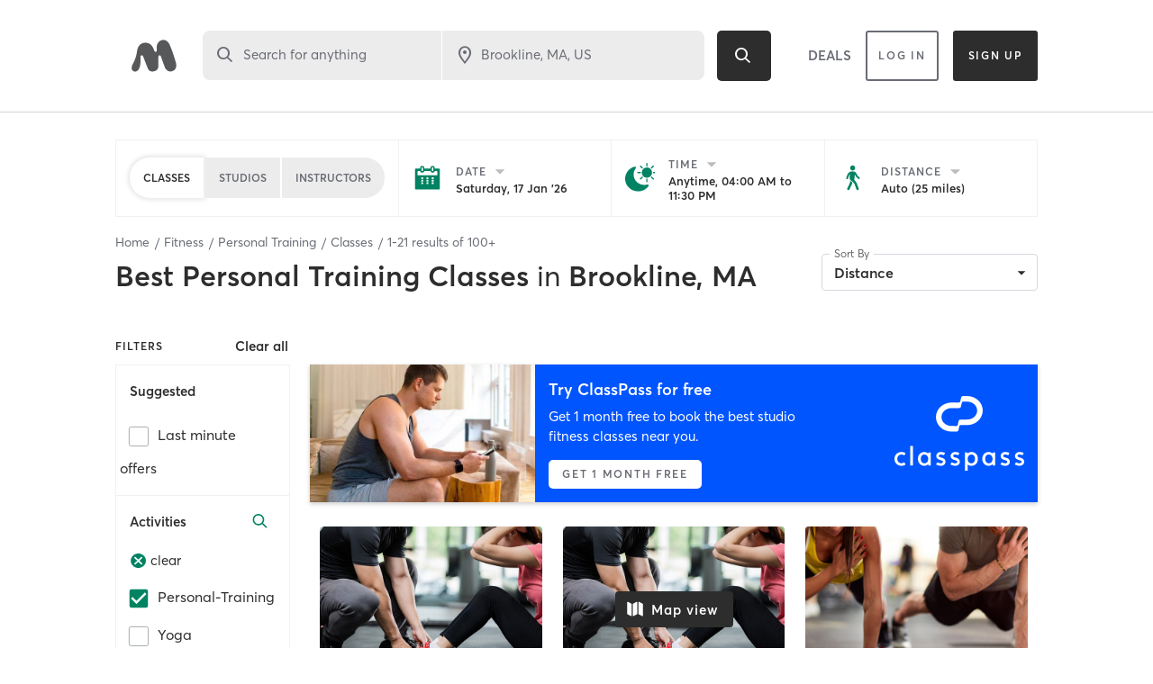

--- FILE ---
content_type: text/html; charset=utf-8
request_url: https://www.google.com/recaptcha/api2/anchor?ar=1&k=6Le95awUAAAAAIXSP9TcpPEng7Y6GdSkt7n46bAR&co=aHR0cHM6Ly93d3cubWluZGJvZHlvbmxpbmUuY29tOjQ0Mw..&hl=en&type=image&v=PoyoqOPhxBO7pBk68S4YbpHZ&theme=light&size=invisible&badge=bottomright&anchor-ms=20000&execute-ms=30000&cb=h1g3s5hymgks
body_size: 49391
content:
<!DOCTYPE HTML><html dir="ltr" lang="en"><head><meta http-equiv="Content-Type" content="text/html; charset=UTF-8">
<meta http-equiv="X-UA-Compatible" content="IE=edge">
<title>reCAPTCHA</title>
<style type="text/css">
/* cyrillic-ext */
@font-face {
  font-family: 'Roboto';
  font-style: normal;
  font-weight: 400;
  font-stretch: 100%;
  src: url(//fonts.gstatic.com/s/roboto/v48/KFO7CnqEu92Fr1ME7kSn66aGLdTylUAMa3GUBHMdazTgWw.woff2) format('woff2');
  unicode-range: U+0460-052F, U+1C80-1C8A, U+20B4, U+2DE0-2DFF, U+A640-A69F, U+FE2E-FE2F;
}
/* cyrillic */
@font-face {
  font-family: 'Roboto';
  font-style: normal;
  font-weight: 400;
  font-stretch: 100%;
  src: url(//fonts.gstatic.com/s/roboto/v48/KFO7CnqEu92Fr1ME7kSn66aGLdTylUAMa3iUBHMdazTgWw.woff2) format('woff2');
  unicode-range: U+0301, U+0400-045F, U+0490-0491, U+04B0-04B1, U+2116;
}
/* greek-ext */
@font-face {
  font-family: 'Roboto';
  font-style: normal;
  font-weight: 400;
  font-stretch: 100%;
  src: url(//fonts.gstatic.com/s/roboto/v48/KFO7CnqEu92Fr1ME7kSn66aGLdTylUAMa3CUBHMdazTgWw.woff2) format('woff2');
  unicode-range: U+1F00-1FFF;
}
/* greek */
@font-face {
  font-family: 'Roboto';
  font-style: normal;
  font-weight: 400;
  font-stretch: 100%;
  src: url(//fonts.gstatic.com/s/roboto/v48/KFO7CnqEu92Fr1ME7kSn66aGLdTylUAMa3-UBHMdazTgWw.woff2) format('woff2');
  unicode-range: U+0370-0377, U+037A-037F, U+0384-038A, U+038C, U+038E-03A1, U+03A3-03FF;
}
/* math */
@font-face {
  font-family: 'Roboto';
  font-style: normal;
  font-weight: 400;
  font-stretch: 100%;
  src: url(//fonts.gstatic.com/s/roboto/v48/KFO7CnqEu92Fr1ME7kSn66aGLdTylUAMawCUBHMdazTgWw.woff2) format('woff2');
  unicode-range: U+0302-0303, U+0305, U+0307-0308, U+0310, U+0312, U+0315, U+031A, U+0326-0327, U+032C, U+032F-0330, U+0332-0333, U+0338, U+033A, U+0346, U+034D, U+0391-03A1, U+03A3-03A9, U+03B1-03C9, U+03D1, U+03D5-03D6, U+03F0-03F1, U+03F4-03F5, U+2016-2017, U+2034-2038, U+203C, U+2040, U+2043, U+2047, U+2050, U+2057, U+205F, U+2070-2071, U+2074-208E, U+2090-209C, U+20D0-20DC, U+20E1, U+20E5-20EF, U+2100-2112, U+2114-2115, U+2117-2121, U+2123-214F, U+2190, U+2192, U+2194-21AE, U+21B0-21E5, U+21F1-21F2, U+21F4-2211, U+2213-2214, U+2216-22FF, U+2308-230B, U+2310, U+2319, U+231C-2321, U+2336-237A, U+237C, U+2395, U+239B-23B7, U+23D0, U+23DC-23E1, U+2474-2475, U+25AF, U+25B3, U+25B7, U+25BD, U+25C1, U+25CA, U+25CC, U+25FB, U+266D-266F, U+27C0-27FF, U+2900-2AFF, U+2B0E-2B11, U+2B30-2B4C, U+2BFE, U+3030, U+FF5B, U+FF5D, U+1D400-1D7FF, U+1EE00-1EEFF;
}
/* symbols */
@font-face {
  font-family: 'Roboto';
  font-style: normal;
  font-weight: 400;
  font-stretch: 100%;
  src: url(//fonts.gstatic.com/s/roboto/v48/KFO7CnqEu92Fr1ME7kSn66aGLdTylUAMaxKUBHMdazTgWw.woff2) format('woff2');
  unicode-range: U+0001-000C, U+000E-001F, U+007F-009F, U+20DD-20E0, U+20E2-20E4, U+2150-218F, U+2190, U+2192, U+2194-2199, U+21AF, U+21E6-21F0, U+21F3, U+2218-2219, U+2299, U+22C4-22C6, U+2300-243F, U+2440-244A, U+2460-24FF, U+25A0-27BF, U+2800-28FF, U+2921-2922, U+2981, U+29BF, U+29EB, U+2B00-2BFF, U+4DC0-4DFF, U+FFF9-FFFB, U+10140-1018E, U+10190-1019C, U+101A0, U+101D0-101FD, U+102E0-102FB, U+10E60-10E7E, U+1D2C0-1D2D3, U+1D2E0-1D37F, U+1F000-1F0FF, U+1F100-1F1AD, U+1F1E6-1F1FF, U+1F30D-1F30F, U+1F315, U+1F31C, U+1F31E, U+1F320-1F32C, U+1F336, U+1F378, U+1F37D, U+1F382, U+1F393-1F39F, U+1F3A7-1F3A8, U+1F3AC-1F3AF, U+1F3C2, U+1F3C4-1F3C6, U+1F3CA-1F3CE, U+1F3D4-1F3E0, U+1F3ED, U+1F3F1-1F3F3, U+1F3F5-1F3F7, U+1F408, U+1F415, U+1F41F, U+1F426, U+1F43F, U+1F441-1F442, U+1F444, U+1F446-1F449, U+1F44C-1F44E, U+1F453, U+1F46A, U+1F47D, U+1F4A3, U+1F4B0, U+1F4B3, U+1F4B9, U+1F4BB, U+1F4BF, U+1F4C8-1F4CB, U+1F4D6, U+1F4DA, U+1F4DF, U+1F4E3-1F4E6, U+1F4EA-1F4ED, U+1F4F7, U+1F4F9-1F4FB, U+1F4FD-1F4FE, U+1F503, U+1F507-1F50B, U+1F50D, U+1F512-1F513, U+1F53E-1F54A, U+1F54F-1F5FA, U+1F610, U+1F650-1F67F, U+1F687, U+1F68D, U+1F691, U+1F694, U+1F698, U+1F6AD, U+1F6B2, U+1F6B9-1F6BA, U+1F6BC, U+1F6C6-1F6CF, U+1F6D3-1F6D7, U+1F6E0-1F6EA, U+1F6F0-1F6F3, U+1F6F7-1F6FC, U+1F700-1F7FF, U+1F800-1F80B, U+1F810-1F847, U+1F850-1F859, U+1F860-1F887, U+1F890-1F8AD, U+1F8B0-1F8BB, U+1F8C0-1F8C1, U+1F900-1F90B, U+1F93B, U+1F946, U+1F984, U+1F996, U+1F9E9, U+1FA00-1FA6F, U+1FA70-1FA7C, U+1FA80-1FA89, U+1FA8F-1FAC6, U+1FACE-1FADC, U+1FADF-1FAE9, U+1FAF0-1FAF8, U+1FB00-1FBFF;
}
/* vietnamese */
@font-face {
  font-family: 'Roboto';
  font-style: normal;
  font-weight: 400;
  font-stretch: 100%;
  src: url(//fonts.gstatic.com/s/roboto/v48/KFO7CnqEu92Fr1ME7kSn66aGLdTylUAMa3OUBHMdazTgWw.woff2) format('woff2');
  unicode-range: U+0102-0103, U+0110-0111, U+0128-0129, U+0168-0169, U+01A0-01A1, U+01AF-01B0, U+0300-0301, U+0303-0304, U+0308-0309, U+0323, U+0329, U+1EA0-1EF9, U+20AB;
}
/* latin-ext */
@font-face {
  font-family: 'Roboto';
  font-style: normal;
  font-weight: 400;
  font-stretch: 100%;
  src: url(//fonts.gstatic.com/s/roboto/v48/KFO7CnqEu92Fr1ME7kSn66aGLdTylUAMa3KUBHMdazTgWw.woff2) format('woff2');
  unicode-range: U+0100-02BA, U+02BD-02C5, U+02C7-02CC, U+02CE-02D7, U+02DD-02FF, U+0304, U+0308, U+0329, U+1D00-1DBF, U+1E00-1E9F, U+1EF2-1EFF, U+2020, U+20A0-20AB, U+20AD-20C0, U+2113, U+2C60-2C7F, U+A720-A7FF;
}
/* latin */
@font-face {
  font-family: 'Roboto';
  font-style: normal;
  font-weight: 400;
  font-stretch: 100%;
  src: url(//fonts.gstatic.com/s/roboto/v48/KFO7CnqEu92Fr1ME7kSn66aGLdTylUAMa3yUBHMdazQ.woff2) format('woff2');
  unicode-range: U+0000-00FF, U+0131, U+0152-0153, U+02BB-02BC, U+02C6, U+02DA, U+02DC, U+0304, U+0308, U+0329, U+2000-206F, U+20AC, U+2122, U+2191, U+2193, U+2212, U+2215, U+FEFF, U+FFFD;
}
/* cyrillic-ext */
@font-face {
  font-family: 'Roboto';
  font-style: normal;
  font-weight: 500;
  font-stretch: 100%;
  src: url(//fonts.gstatic.com/s/roboto/v48/KFO7CnqEu92Fr1ME7kSn66aGLdTylUAMa3GUBHMdazTgWw.woff2) format('woff2');
  unicode-range: U+0460-052F, U+1C80-1C8A, U+20B4, U+2DE0-2DFF, U+A640-A69F, U+FE2E-FE2F;
}
/* cyrillic */
@font-face {
  font-family: 'Roboto';
  font-style: normal;
  font-weight: 500;
  font-stretch: 100%;
  src: url(//fonts.gstatic.com/s/roboto/v48/KFO7CnqEu92Fr1ME7kSn66aGLdTylUAMa3iUBHMdazTgWw.woff2) format('woff2');
  unicode-range: U+0301, U+0400-045F, U+0490-0491, U+04B0-04B1, U+2116;
}
/* greek-ext */
@font-face {
  font-family: 'Roboto';
  font-style: normal;
  font-weight: 500;
  font-stretch: 100%;
  src: url(//fonts.gstatic.com/s/roboto/v48/KFO7CnqEu92Fr1ME7kSn66aGLdTylUAMa3CUBHMdazTgWw.woff2) format('woff2');
  unicode-range: U+1F00-1FFF;
}
/* greek */
@font-face {
  font-family: 'Roboto';
  font-style: normal;
  font-weight: 500;
  font-stretch: 100%;
  src: url(//fonts.gstatic.com/s/roboto/v48/KFO7CnqEu92Fr1ME7kSn66aGLdTylUAMa3-UBHMdazTgWw.woff2) format('woff2');
  unicode-range: U+0370-0377, U+037A-037F, U+0384-038A, U+038C, U+038E-03A1, U+03A3-03FF;
}
/* math */
@font-face {
  font-family: 'Roboto';
  font-style: normal;
  font-weight: 500;
  font-stretch: 100%;
  src: url(//fonts.gstatic.com/s/roboto/v48/KFO7CnqEu92Fr1ME7kSn66aGLdTylUAMawCUBHMdazTgWw.woff2) format('woff2');
  unicode-range: U+0302-0303, U+0305, U+0307-0308, U+0310, U+0312, U+0315, U+031A, U+0326-0327, U+032C, U+032F-0330, U+0332-0333, U+0338, U+033A, U+0346, U+034D, U+0391-03A1, U+03A3-03A9, U+03B1-03C9, U+03D1, U+03D5-03D6, U+03F0-03F1, U+03F4-03F5, U+2016-2017, U+2034-2038, U+203C, U+2040, U+2043, U+2047, U+2050, U+2057, U+205F, U+2070-2071, U+2074-208E, U+2090-209C, U+20D0-20DC, U+20E1, U+20E5-20EF, U+2100-2112, U+2114-2115, U+2117-2121, U+2123-214F, U+2190, U+2192, U+2194-21AE, U+21B0-21E5, U+21F1-21F2, U+21F4-2211, U+2213-2214, U+2216-22FF, U+2308-230B, U+2310, U+2319, U+231C-2321, U+2336-237A, U+237C, U+2395, U+239B-23B7, U+23D0, U+23DC-23E1, U+2474-2475, U+25AF, U+25B3, U+25B7, U+25BD, U+25C1, U+25CA, U+25CC, U+25FB, U+266D-266F, U+27C0-27FF, U+2900-2AFF, U+2B0E-2B11, U+2B30-2B4C, U+2BFE, U+3030, U+FF5B, U+FF5D, U+1D400-1D7FF, U+1EE00-1EEFF;
}
/* symbols */
@font-face {
  font-family: 'Roboto';
  font-style: normal;
  font-weight: 500;
  font-stretch: 100%;
  src: url(//fonts.gstatic.com/s/roboto/v48/KFO7CnqEu92Fr1ME7kSn66aGLdTylUAMaxKUBHMdazTgWw.woff2) format('woff2');
  unicode-range: U+0001-000C, U+000E-001F, U+007F-009F, U+20DD-20E0, U+20E2-20E4, U+2150-218F, U+2190, U+2192, U+2194-2199, U+21AF, U+21E6-21F0, U+21F3, U+2218-2219, U+2299, U+22C4-22C6, U+2300-243F, U+2440-244A, U+2460-24FF, U+25A0-27BF, U+2800-28FF, U+2921-2922, U+2981, U+29BF, U+29EB, U+2B00-2BFF, U+4DC0-4DFF, U+FFF9-FFFB, U+10140-1018E, U+10190-1019C, U+101A0, U+101D0-101FD, U+102E0-102FB, U+10E60-10E7E, U+1D2C0-1D2D3, U+1D2E0-1D37F, U+1F000-1F0FF, U+1F100-1F1AD, U+1F1E6-1F1FF, U+1F30D-1F30F, U+1F315, U+1F31C, U+1F31E, U+1F320-1F32C, U+1F336, U+1F378, U+1F37D, U+1F382, U+1F393-1F39F, U+1F3A7-1F3A8, U+1F3AC-1F3AF, U+1F3C2, U+1F3C4-1F3C6, U+1F3CA-1F3CE, U+1F3D4-1F3E0, U+1F3ED, U+1F3F1-1F3F3, U+1F3F5-1F3F7, U+1F408, U+1F415, U+1F41F, U+1F426, U+1F43F, U+1F441-1F442, U+1F444, U+1F446-1F449, U+1F44C-1F44E, U+1F453, U+1F46A, U+1F47D, U+1F4A3, U+1F4B0, U+1F4B3, U+1F4B9, U+1F4BB, U+1F4BF, U+1F4C8-1F4CB, U+1F4D6, U+1F4DA, U+1F4DF, U+1F4E3-1F4E6, U+1F4EA-1F4ED, U+1F4F7, U+1F4F9-1F4FB, U+1F4FD-1F4FE, U+1F503, U+1F507-1F50B, U+1F50D, U+1F512-1F513, U+1F53E-1F54A, U+1F54F-1F5FA, U+1F610, U+1F650-1F67F, U+1F687, U+1F68D, U+1F691, U+1F694, U+1F698, U+1F6AD, U+1F6B2, U+1F6B9-1F6BA, U+1F6BC, U+1F6C6-1F6CF, U+1F6D3-1F6D7, U+1F6E0-1F6EA, U+1F6F0-1F6F3, U+1F6F7-1F6FC, U+1F700-1F7FF, U+1F800-1F80B, U+1F810-1F847, U+1F850-1F859, U+1F860-1F887, U+1F890-1F8AD, U+1F8B0-1F8BB, U+1F8C0-1F8C1, U+1F900-1F90B, U+1F93B, U+1F946, U+1F984, U+1F996, U+1F9E9, U+1FA00-1FA6F, U+1FA70-1FA7C, U+1FA80-1FA89, U+1FA8F-1FAC6, U+1FACE-1FADC, U+1FADF-1FAE9, U+1FAF0-1FAF8, U+1FB00-1FBFF;
}
/* vietnamese */
@font-face {
  font-family: 'Roboto';
  font-style: normal;
  font-weight: 500;
  font-stretch: 100%;
  src: url(//fonts.gstatic.com/s/roboto/v48/KFO7CnqEu92Fr1ME7kSn66aGLdTylUAMa3OUBHMdazTgWw.woff2) format('woff2');
  unicode-range: U+0102-0103, U+0110-0111, U+0128-0129, U+0168-0169, U+01A0-01A1, U+01AF-01B0, U+0300-0301, U+0303-0304, U+0308-0309, U+0323, U+0329, U+1EA0-1EF9, U+20AB;
}
/* latin-ext */
@font-face {
  font-family: 'Roboto';
  font-style: normal;
  font-weight: 500;
  font-stretch: 100%;
  src: url(//fonts.gstatic.com/s/roboto/v48/KFO7CnqEu92Fr1ME7kSn66aGLdTylUAMa3KUBHMdazTgWw.woff2) format('woff2');
  unicode-range: U+0100-02BA, U+02BD-02C5, U+02C7-02CC, U+02CE-02D7, U+02DD-02FF, U+0304, U+0308, U+0329, U+1D00-1DBF, U+1E00-1E9F, U+1EF2-1EFF, U+2020, U+20A0-20AB, U+20AD-20C0, U+2113, U+2C60-2C7F, U+A720-A7FF;
}
/* latin */
@font-face {
  font-family: 'Roboto';
  font-style: normal;
  font-weight: 500;
  font-stretch: 100%;
  src: url(//fonts.gstatic.com/s/roboto/v48/KFO7CnqEu92Fr1ME7kSn66aGLdTylUAMa3yUBHMdazQ.woff2) format('woff2');
  unicode-range: U+0000-00FF, U+0131, U+0152-0153, U+02BB-02BC, U+02C6, U+02DA, U+02DC, U+0304, U+0308, U+0329, U+2000-206F, U+20AC, U+2122, U+2191, U+2193, U+2212, U+2215, U+FEFF, U+FFFD;
}
/* cyrillic-ext */
@font-face {
  font-family: 'Roboto';
  font-style: normal;
  font-weight: 900;
  font-stretch: 100%;
  src: url(//fonts.gstatic.com/s/roboto/v48/KFO7CnqEu92Fr1ME7kSn66aGLdTylUAMa3GUBHMdazTgWw.woff2) format('woff2');
  unicode-range: U+0460-052F, U+1C80-1C8A, U+20B4, U+2DE0-2DFF, U+A640-A69F, U+FE2E-FE2F;
}
/* cyrillic */
@font-face {
  font-family: 'Roboto';
  font-style: normal;
  font-weight: 900;
  font-stretch: 100%;
  src: url(//fonts.gstatic.com/s/roboto/v48/KFO7CnqEu92Fr1ME7kSn66aGLdTylUAMa3iUBHMdazTgWw.woff2) format('woff2');
  unicode-range: U+0301, U+0400-045F, U+0490-0491, U+04B0-04B1, U+2116;
}
/* greek-ext */
@font-face {
  font-family: 'Roboto';
  font-style: normal;
  font-weight: 900;
  font-stretch: 100%;
  src: url(//fonts.gstatic.com/s/roboto/v48/KFO7CnqEu92Fr1ME7kSn66aGLdTylUAMa3CUBHMdazTgWw.woff2) format('woff2');
  unicode-range: U+1F00-1FFF;
}
/* greek */
@font-face {
  font-family: 'Roboto';
  font-style: normal;
  font-weight: 900;
  font-stretch: 100%;
  src: url(//fonts.gstatic.com/s/roboto/v48/KFO7CnqEu92Fr1ME7kSn66aGLdTylUAMa3-UBHMdazTgWw.woff2) format('woff2');
  unicode-range: U+0370-0377, U+037A-037F, U+0384-038A, U+038C, U+038E-03A1, U+03A3-03FF;
}
/* math */
@font-face {
  font-family: 'Roboto';
  font-style: normal;
  font-weight: 900;
  font-stretch: 100%;
  src: url(//fonts.gstatic.com/s/roboto/v48/KFO7CnqEu92Fr1ME7kSn66aGLdTylUAMawCUBHMdazTgWw.woff2) format('woff2');
  unicode-range: U+0302-0303, U+0305, U+0307-0308, U+0310, U+0312, U+0315, U+031A, U+0326-0327, U+032C, U+032F-0330, U+0332-0333, U+0338, U+033A, U+0346, U+034D, U+0391-03A1, U+03A3-03A9, U+03B1-03C9, U+03D1, U+03D5-03D6, U+03F0-03F1, U+03F4-03F5, U+2016-2017, U+2034-2038, U+203C, U+2040, U+2043, U+2047, U+2050, U+2057, U+205F, U+2070-2071, U+2074-208E, U+2090-209C, U+20D0-20DC, U+20E1, U+20E5-20EF, U+2100-2112, U+2114-2115, U+2117-2121, U+2123-214F, U+2190, U+2192, U+2194-21AE, U+21B0-21E5, U+21F1-21F2, U+21F4-2211, U+2213-2214, U+2216-22FF, U+2308-230B, U+2310, U+2319, U+231C-2321, U+2336-237A, U+237C, U+2395, U+239B-23B7, U+23D0, U+23DC-23E1, U+2474-2475, U+25AF, U+25B3, U+25B7, U+25BD, U+25C1, U+25CA, U+25CC, U+25FB, U+266D-266F, U+27C0-27FF, U+2900-2AFF, U+2B0E-2B11, U+2B30-2B4C, U+2BFE, U+3030, U+FF5B, U+FF5D, U+1D400-1D7FF, U+1EE00-1EEFF;
}
/* symbols */
@font-face {
  font-family: 'Roboto';
  font-style: normal;
  font-weight: 900;
  font-stretch: 100%;
  src: url(//fonts.gstatic.com/s/roboto/v48/KFO7CnqEu92Fr1ME7kSn66aGLdTylUAMaxKUBHMdazTgWw.woff2) format('woff2');
  unicode-range: U+0001-000C, U+000E-001F, U+007F-009F, U+20DD-20E0, U+20E2-20E4, U+2150-218F, U+2190, U+2192, U+2194-2199, U+21AF, U+21E6-21F0, U+21F3, U+2218-2219, U+2299, U+22C4-22C6, U+2300-243F, U+2440-244A, U+2460-24FF, U+25A0-27BF, U+2800-28FF, U+2921-2922, U+2981, U+29BF, U+29EB, U+2B00-2BFF, U+4DC0-4DFF, U+FFF9-FFFB, U+10140-1018E, U+10190-1019C, U+101A0, U+101D0-101FD, U+102E0-102FB, U+10E60-10E7E, U+1D2C0-1D2D3, U+1D2E0-1D37F, U+1F000-1F0FF, U+1F100-1F1AD, U+1F1E6-1F1FF, U+1F30D-1F30F, U+1F315, U+1F31C, U+1F31E, U+1F320-1F32C, U+1F336, U+1F378, U+1F37D, U+1F382, U+1F393-1F39F, U+1F3A7-1F3A8, U+1F3AC-1F3AF, U+1F3C2, U+1F3C4-1F3C6, U+1F3CA-1F3CE, U+1F3D4-1F3E0, U+1F3ED, U+1F3F1-1F3F3, U+1F3F5-1F3F7, U+1F408, U+1F415, U+1F41F, U+1F426, U+1F43F, U+1F441-1F442, U+1F444, U+1F446-1F449, U+1F44C-1F44E, U+1F453, U+1F46A, U+1F47D, U+1F4A3, U+1F4B0, U+1F4B3, U+1F4B9, U+1F4BB, U+1F4BF, U+1F4C8-1F4CB, U+1F4D6, U+1F4DA, U+1F4DF, U+1F4E3-1F4E6, U+1F4EA-1F4ED, U+1F4F7, U+1F4F9-1F4FB, U+1F4FD-1F4FE, U+1F503, U+1F507-1F50B, U+1F50D, U+1F512-1F513, U+1F53E-1F54A, U+1F54F-1F5FA, U+1F610, U+1F650-1F67F, U+1F687, U+1F68D, U+1F691, U+1F694, U+1F698, U+1F6AD, U+1F6B2, U+1F6B9-1F6BA, U+1F6BC, U+1F6C6-1F6CF, U+1F6D3-1F6D7, U+1F6E0-1F6EA, U+1F6F0-1F6F3, U+1F6F7-1F6FC, U+1F700-1F7FF, U+1F800-1F80B, U+1F810-1F847, U+1F850-1F859, U+1F860-1F887, U+1F890-1F8AD, U+1F8B0-1F8BB, U+1F8C0-1F8C1, U+1F900-1F90B, U+1F93B, U+1F946, U+1F984, U+1F996, U+1F9E9, U+1FA00-1FA6F, U+1FA70-1FA7C, U+1FA80-1FA89, U+1FA8F-1FAC6, U+1FACE-1FADC, U+1FADF-1FAE9, U+1FAF0-1FAF8, U+1FB00-1FBFF;
}
/* vietnamese */
@font-face {
  font-family: 'Roboto';
  font-style: normal;
  font-weight: 900;
  font-stretch: 100%;
  src: url(//fonts.gstatic.com/s/roboto/v48/KFO7CnqEu92Fr1ME7kSn66aGLdTylUAMa3OUBHMdazTgWw.woff2) format('woff2');
  unicode-range: U+0102-0103, U+0110-0111, U+0128-0129, U+0168-0169, U+01A0-01A1, U+01AF-01B0, U+0300-0301, U+0303-0304, U+0308-0309, U+0323, U+0329, U+1EA0-1EF9, U+20AB;
}
/* latin-ext */
@font-face {
  font-family: 'Roboto';
  font-style: normal;
  font-weight: 900;
  font-stretch: 100%;
  src: url(//fonts.gstatic.com/s/roboto/v48/KFO7CnqEu92Fr1ME7kSn66aGLdTylUAMa3KUBHMdazTgWw.woff2) format('woff2');
  unicode-range: U+0100-02BA, U+02BD-02C5, U+02C7-02CC, U+02CE-02D7, U+02DD-02FF, U+0304, U+0308, U+0329, U+1D00-1DBF, U+1E00-1E9F, U+1EF2-1EFF, U+2020, U+20A0-20AB, U+20AD-20C0, U+2113, U+2C60-2C7F, U+A720-A7FF;
}
/* latin */
@font-face {
  font-family: 'Roboto';
  font-style: normal;
  font-weight: 900;
  font-stretch: 100%;
  src: url(//fonts.gstatic.com/s/roboto/v48/KFO7CnqEu92Fr1ME7kSn66aGLdTylUAMa3yUBHMdazQ.woff2) format('woff2');
  unicode-range: U+0000-00FF, U+0131, U+0152-0153, U+02BB-02BC, U+02C6, U+02DA, U+02DC, U+0304, U+0308, U+0329, U+2000-206F, U+20AC, U+2122, U+2191, U+2193, U+2212, U+2215, U+FEFF, U+FFFD;
}

</style>
<link rel="stylesheet" type="text/css" href="https://www.gstatic.com/recaptcha/releases/PoyoqOPhxBO7pBk68S4YbpHZ/styles__ltr.css">
<script nonce="lP8Jw1HmI3HNytIz8rbd0A" type="text/javascript">window['__recaptcha_api'] = 'https://www.google.com/recaptcha/api2/';</script>
<script type="text/javascript" src="https://www.gstatic.com/recaptcha/releases/PoyoqOPhxBO7pBk68S4YbpHZ/recaptcha__en.js" nonce="lP8Jw1HmI3HNytIz8rbd0A">
      
    </script></head>
<body><div id="rc-anchor-alert" class="rc-anchor-alert"></div>
<input type="hidden" id="recaptcha-token" value="[base64]">
<script type="text/javascript" nonce="lP8Jw1HmI3HNytIz8rbd0A">
      recaptcha.anchor.Main.init("[\x22ainput\x22,[\x22bgdata\x22,\x22\x22,\[base64]/[base64]/[base64]/[base64]/[base64]/[base64]/[base64]/[base64]/[base64]/[base64]\\u003d\x22,\[base64]\\u003d\x22,\x22MnDCnMKbw4Fqwq5pw43CmMKGKlRLJsOYPcKDDXvDhy3DicK0wpEUwpFrwpTCu1QqZWXCscKkwpnDuMKgw6vCkDQsFGIQw5Unw5LCh11/Km3CsXfDn8Omw5rDnhTCnsO2B1PCksK9SzLDmcOnw4cPaMOPw77ClnfDocOxC8KOZMOZwpbDpVfCncKqUMONw7zDszNPw4BaWMOEwpvDu34/[base64]/XHvDl8OnZWBuwpJIwo8eBcKDw5rDtMO/GcOOw74SRsOLwqLCvWrDiTp/NXBWN8O8w4gFw4J5VHkOw7PDnnPCjsO2FcO7RzPCsMKSw48Ow6oRZsOAJXLDlVLCg8OowpFcZ8K3ZXcww5/[base64]/CuGlKwqYcw5oOwoHCoMO3ecKXInPDvsOkw6zDn8O9H8KeZz3DoTZIQsKDM3pOw6nDiFzDhcOjwo5uNRwYw4Qpw5bCisOQwpvDo8Kxw7gKIMOAw4FgwonDtMO+IcKcwrEPdlTCnxzCisO3wrzDrwsNwqxnWMOwwqXDhMKOYcOcw4JQw5/CsFERGzIBPHYrMn/CuMOIwrx/RHbDscOAGh7ClEhIwrHDiMK8wqrDlcK8SSZiKjRkL18rQEjDrsOlMBQJwoTDtRXDusOvF2BZw5gjwotTwr/Cv8KQw5d6cUReJcOZeSUHw7kbc8K2GgfCuMOlw7FUwrbDjcO/dcK0wpHChhXCh0lwwqHDhcO7w4TDqHjDvsOQwp3CiMO1MsKQY8KdfsKHwrrDuMO0KcKlw5/Cv8Oewqw0SiDDolPDv0FKw5pNJsKUwotSB8ODw4ULM8K8NsOowo02w5J8BQfCscKMaB/DmiXCjzjCpcK4EMOqwrJFwoPCmTlEEDoHw6ocwogOZMKOThfDkyZJU1bDmMKLwqlbWMKFRsKAwqQOQMKkw545I0orwqrDocKcFnbDsMO7wq/DnsKdQC16w4ZFKj58KT/DlwdWdV53wofDh20TVkZLGMKHwpLCrcKxwpDDk0xLCAzCpcK6H8K1CMOsw4TCpBY4w5sieAzDgn4VwqXCvQpHw43DkibCnMONcMKxw4lDw7EAwrI0wrdUwoBpw7LCqAAYNcOra8KwPx/Crl3Cug8VfAI+wq4Tw6szw61Yw6xyw7jDrcK5WcKxwrPCrBVkw5ACwqPCqAsSwrlvw5rCkcOxNjjCkSJ/P8O4w5Frw7ccw4/[base64]/[base64]/DrC80EsOtw7YnwpLCkTnDkgnDisKDwrlJOmUWZsOuGyDDkcObKhPDvcOww7V2wpwBNsOVw7BJccO/TChXf8OkwrDDngpLw4TCrizDpUDCkX3DrsOywqdCw7jChUHDviBMw4MywqLDj8OEwpEiQ3jDtcOZVxV+aX9lwo1CFF3CgMOIbsK0FGdjwqxswpN9E8KvZ8Otw6/[base64]/wo4IS2Flw7Y/IcOAwpHDrzzDlMKVw7HCoG/[base64]/[base64]/Di2fCnnXChFvCrEvDnMOlwpszwo19w6R8M0jCgU7DvB3Dt8OgXyNDVcO3bmY6fxvDv2EQJS7CknUfAsO3w54ABSIOFjDDucK7KkZlwoXDkgLDmsK7w74sVWLDj8KLZGvDkQFFT8OeUTEywp7CijTDr8K6w6QJw7s9KMK/L0/CtsK1woNmX1zDpsKxRwnDlMK+c8OFwrvDmR8Hwo/CgEgcw45zT8KwKHDDgxPDoC/[base64]/wrfCi1Y0wr53ZMOqwpoUe3XCsm3DhcOhTsKSE1FVHMONwpp2wp3CmyxCMlIjGQhZwqLDh1UYw5VuwrdJPhnDtsO3wqvDtTUgScOtTMKhwrtrHVUew60yX8KYJsK7d0wSNxnDvMO0wq/DiMKSIMOJw4nCunABw6bDiMK8fcKywpRBwoTDrRg9w5nCn8O6VsOkMsKcwqvCvcK/KsKxwrhLw4vCtMKrRRxFwq3Clz0xw5pODDdzwpTDmXbCj2bDlcKIYD7DgcKBRWdpJC00wpJdLgIRB8OmA2QMGlYKdAs7NsOzCsOdN8KgG8KywoYVFsKWI8OqVkLDj8OcWFbCmTTCn8OhVsOxXUtNTMKOQiXCpsOmYsOfw7Z0TMOjRwLCnHwrW8KwwrjDqV/DscO/D2oiIgrCix1Aw4kRUcKfw4TDni1awrAewrPDlTPCuXjClB3Ds8K4w58NIcO+QMOgw7lewrnCvArDrMOMwobDl8KHVcOGAcOqPG0swqTCmWbCsC/DoQFcw6FDw7bDjcO+w7FeTcKEZ8OSw73Cv8KnJcKNw6HCnQbCiWHDvWLCnHRKwoJWecKkwqpWSFY1wqDCtlliRQ/DgCDCicOCQVp5w73CgDjCnVwHw45HwqfDjMOGwqZIUMKgPsK9eMObw7oDwpXCmQdUO8OxAsKiw5/DhcKuwpPCucOtVcKMwpbDnsOUwpLDucOow6APwrojRWEoFcKTw7HDvcOoJHZSP1w4w6Z+OCfCjcKEJMKBw43Dm8Ohw6vDpsK9LsOrNybDg8KjIMOTfT3DosK/woRZwrPCgcOkw6DDiU3CjTbDl8OIXwLDhwHDggp4wqfChMOHw5oSwqHClsKNN8K/wo7ClMKBwrlzWMKsw4/DqRDDnwLDkyvDnQHDkMOQTcK/wqrCksOawr/DrsKEw4bDjzLDuMKQJcKIcB3Cs8OdHMKBwowqGltsJcOVccKJeAQmXWPDisOFwoXCicOUw5omwpoZZxnCg2DCgVXDrMO4w5vDlQgMwqBPazdow5/DlgDCrQN8CS7CrSd9w73DpS/DpMKTwofDqgrCpsOtw55qw5cxwotLwrzDlcOow6XCoyBhFV5zRDhPwqnChMKqw7PCjMK2w4bDvXjCmy8RVwVNFMKTGnjDgyoCw63Cg8KBKMOBwoMCLsKlwqjDtcK5wos/w7fDi8OOw6/Dv8KSX8KQShrCqsK8w7vDqjXDggzDlMK2w6HCpwAMw7s0w65Yw6PDk8OnYlldbgbCtMK5LQjDgcKXw4DDiz8pw4HDuQ7Dl8KKwpLDhVXCgmZrMXsnw5DDsFLCq39hXcO4wq8cNBTDnj0NbsK1w4nDgUh/wprCtMOUb2XCiGzDsMKqTsOzb3rDqsOsNQktZ0QodEx/woPCrSPChi1/w4jCs2jCq0R+DcKwwo3DtmvDnnIuw5/Do8OeZ1HDp8O7fMOZMH4hcRfCsRZgwoEswqHDvSHDgTMlwp3DlsKob8KiKcKvw6vDosKxw6J8JsOgK8OtDCzCrgrDqGwxFAnChcOJwq8geVp8w4fDkiwGRzbCiXY6NsK3UHpUw4LCgh7CgkIrw4Blwqp4MRjDusK5X3MlByFcw5bDqzcvwp/DmsKaWSXCrcKiw4nDjGXDpkrCvcKmw6fCk8K8w702VcKmwqfDlF/DoELCikbDsjtlwoQ2w7fDpijCkgUCAsKoWcKewplbw7BVGVzCnjpgw5pqIMKULitswr4nwqd/w5Vkw5DDoMOtw53CrcKgwoYnw7VRw6/[base64]/DlMKHCMOMwrDDsMOafUDDj23DkHbDqsOXO8OHwpnDmsKnw4rDqsOiE2ZowoJRwofDvVh4wp/[base64]/DrRA3w6VuLsKGcXknGMKGwoLDlAPCuDV7w4fCsmTCkMKfw4fDin7CkMKXw5/[base64]/B8KcMmXDuhcNwrzCo8O8J1PCi3ArUMOjJcKXwo02Y1vDgiFkwq7CqzR3woPDpEoFF8Kdb8OiElPCpsOww7bDqSjChHhtLcOaw6XDs8OLPifCjMK/AcORw5cgf1rChF4Ew7XDgnQnw6dvwpB4wq/CgcK3wrvCqlQ+wo7DlhgJHcOLKQMjbcKlB0p9w5g1w4QDBCzDuFfCkcOuw7VJw5HDv8OOw6x6w6Jsw75+wpfCtsOuQsOJNCVGPQzClcOYwrEOwq3DuMKWwq18filRe2Frw4IdDcOEwq13RsKmNzEBwq3DrMODw5DDrlMlwqkMwoDDlU7Dsjs4B8Kqw67Cj8K/[base64]/CsD7CpijDj8OwRsKLw4xhwqoww5QDZcOSwoDCoXUsT8OFIGzDjVvDh8OjfwTDtWNAUR9iT8KVCDcCwpFuwpzDrnVrw4/Do8KCw5rCpis8TMKIwprDjcOfwpVJwqAZIHwwcwzCgSvDmC3DrVvCiMK6DMO/wqHDlSHDpV8bw59sXcK3N0rClsK0w5vCncKpDMK4RhJSwoZ+wp4Kw4dtwrkrXMKCFSUVOxdnNsKNJRzDkMONwrdLwrLCqT5Gw4V1woIvwpINUEpJZ2MddcKzT1bCtF/DncOsYzBJwpXDn8Odw7U7w6zCj0dBb1Qxw5vCgsOHH8K+N8OXw5hZSBLCrEzCoDJUwqF0LcKOw4PDvsKAMMKmaGbDlcOybMOIOMK1HUnCvcOfw5jCoULDlSF6woQUbsKww4Qww6fCjsOPPQXCnMOswr0/KDp4wrQnIjkXw5lNR8Oywr/DusO0bWAlNDPCmcKbwoPDiDPCu8Kbe8K+MFDDs8K7Km/CvBNqGQVvAcKjw6vDi8KjwprDvTY6AcKoImjCu0QiwrI8wpfCvMKVEAtMNsK/PsO3UTnDhDXDv8OUJnZUR1AqwpbDulPDinTCijfDusOxEMO+C8KhwpTDuMKrTyU4w47CmcO3LH4xw6nCnMKzwrLDrcOgOMKgCVgLw7wHw7Urw5bDlsORwoEUHHXCucORw6J2fjQSwp8/CMKOZw7CgkNiTWVUw7w1RcOFQcOMw5gMw6ICVcKObXM0wqJQw5PDicKgUDZnwpPCp8O2w7nDqcOIZnvDoH5sw7PDjEgoX8ORK10hQE3DrQzCqj86wokeMwVdwrBQF8OUCQ05w6jCpjrDkMKJw69QwoTDoMOywrTCkxE7McOjwqzDqsKYPMKkLS3DkA/DuXPCp8O9SsOyw7YEwoPDrBpIwo5owqrCr0cbw5jDiGDDsMOcwq/DpcK/N8O8AGFowqfDgDstNcK/wpcMw6wHw6l9CjkBecKOw75ZHCw8w5VVw4jDqXEzTMOvdQ9UNXLChwDCuDxEwplww4vDuMOcOsKIQlV/esO/[base64]/DscOkUj/CjDPCuMO1QcOIVi96wpjDpyPCq3UHVMOUw6VXAMOYfk56wqE8Z8OCXsKrZ8KdKRAmw4YGwpbDqcK8wpTDhsO/wohkw5rDqMK0YcOoYMKZBX3DoUXDjmLDiUYNwonCksO1w59cw6vCrsObA8KTwq4rw5rDjcKAw6PDoMOZwoLDjk/DjRnDoUkZMcKiJMKHbylcw5NawqthwqXDocO3CnvDqVxhDcOQCQDDkkMNKcOawqDCosOiw4XCosOWA1/DvMKOw48ew63DsFDDtRMawrzDlkE9wqnCjMO+Z8KSwpfDicKtDzpiwqfCh0A3D8OfwpMvXcOFw4sHYnlzAsOteMKwVEbDkSlUwoV6w6/Dt8KZwqwqV8OQw4XCiMKCwpLDtmnDsXdHwrnCt8KcwrLDqMOYE8K5wqFhKHBQN8O6w4bCu2YpKw/CgcOUFW1LwozDjAhNwqIdFMKaPcKFO8OvUzlUbcOlwrjDo0cbwqBPOMKfwrQNawrCkcO5wqPCoMODe8O2c1PDnXUswpYSw7dnMTjCusKrJcOmw5U7bMO3TRPCq8OlwoDCkQg/wr1WVsKLwoR/RcKYUkBSw4gdwpvCvMO5wpxrwoEswpZXe3HCj8KXwpTChcKqwrkGI8OGw5LDkWoBwr/CpsOmwqHDvApJOMKuwqIkNhNvDMOkw63DmMKiwphgZnErw7VFwpbCll7CkDdGU8OVw6vCgyTCmMK7Z8OUU8Kuwr92wps8Pz8BwoPCpVHCocKDFcKRw4sjw4VzTMKRwod6w6rCiSBAAEUpVGZuw7VTRMKpw7Eyw7/Dj8O0w4orwofDsE7CqMOdwp7DkyDCixs9w753NCDDhB9awrLDg1zCsRrCuMObwpnCicK5JsKhwohNwrUJbEZdQlZ8w6dbw4HDtlfDksOLwpDCusO/wqTDjcKBeX1FEng4d0h1JUXDmcOLwqEtw59YZcKYOMO4w4XCnMKjHsO1wqzDklUgEcKcCWzCqV8uw5rDvgXCqUkqU8O6w7VIw7/DsVU4aATDhMKZwpRGVcKHwqfDp8O5DsK8wrEjfxHDrGnDhh53w7zCrUBocsKDHyDDig9aw59CdMKlO8KPN8KIQ2Umwq8QwqNxw6tgw7Qww5rDqyM6dHoZB8K4w7xMMsOwwrjDs8KlFsKJwr/[base64]/Dhw7CqcORw5U4w4Ukw63CjMK5KcKvTB/CvMO+KcO3Z0bCpMK5KCDDuFQaRTHDuQ3Dh1odTcO9MsK2wpvDgMKRScKRwogew4UBfG89wq8Fw7DDpcOOZMKfwo8jwrA4YcKEwoHCtcKzwq8ETMORw5dgwr/[base64]/eR9AIQNWwp1jNjpXCcK+wox5eChdw7sywrjDuDzDlhJ0woVlLC/[base64]/CnMKjw6nCgyMHccKnwoJ7F3HDtTkzVMOefsKQw4xTwrtYw4xzwo/DtMORJMOmSsKxwqLDjmvDslIZwpPCp8KmAcOtVcKia8K/ScKQK8KGGsO7IjdXB8OmJyV4FV8UwrBkLMO5wo3CuMOswpTCumHDsgnDncOAZ8K9ZU9KwogVFDZWJMKIw6IpHsONw5PCr8OMDV5lccOUwrPCpwhuwq3CpivCgTwcw4BhOyUQw6fCqFhBeT/DrghPwrDCmAjCuyY9w5h2PMOvw6vDnQ/[base64]/CtsOBZMKPwp8awq5jcUk/IMOYw4fDj8OYacK/CcOXw5/Clhkpw6LCtMKDO8KVDBHDn2MpwpfDucK3w7TDsMKhw7xAUsO6w4NGIcK/FUUqwq/DtAgfQVh9NzvDnGnDjRB1IwHCm8OSw4JFTsKdHRh1w69recOhwqpLwoHChioTSsO5woZaXcK7wr4mdGNkw6UHwoIFwr7DvcKNw6fDrlxPw6I6w4zDhiM1YMOUwploR8K0Ok7CpzPDoF8ZdcKdX1bChBVMN8OpOcOHw6nCtR/Col8vwqUGwrVbw69mw7nDr8OuwqXDscOjZTHDtQsEemB6JxJewpBrw4MBwpxDw7NcKgHDqAbCtcO3wo0/w4ZUw7HCsXxEw7DClyvDp8K+w6TCugnDrDXCkcKeADcdcMO6w6pjw6vCi8O2wrNuwr5gw4ByQMO/wobCrsKsDHvCksOxw68ywpnDsjBcwqnDosOhKQdgcRLDtR1wYcOCdWTDl8KmwpnCsyPCrcOtw4jCiMKWwpxIb8KWNsKfLsOcwrjDnGlpwoZywrjCtmsTF8KKZcKnUinDunkFPsK9worDh8OvNzEZfmHCpmjDvXDDnGVnLsOsTsKgaV/CqX/DhxjDjnzDnsO1dcOZwozDrMOWwoNNEzPDucOnCMONwq/Cs8OvNsK5FAlZfG3DvsO7EcK1JnYsw65Tw7nDqhwYw6DDpMKWwpMRw6ovZH4YJixMwptJwrnCnGZxbcKsw63CrhY3fwLChB8MLMOVdMKKUzPCmsOwwqY+E8OXCANVw4gXw7HDjcKJAynDsBTDi8KvPjsXw77CvMOaw4zCoMOhwr/DrHQ8wqnCtS3CqMOJOl1YWzwnwo/ClsOZw6XChMKcwpMQcQ4ibkUUw4PCpErDtwrCvcOEw4/CnMKNZ3PCjDTClsKRw4/DgMKOwpt5MxTCoC84BRbCisOzI0XCk2DCj8OAwpHCpUkhfClpw73DnFrCmQlCIFVhw5HDiDxJbBN7PsK4asO+JgTDn8KmW8O5w4U0Yi5MwoTCvMKfD8KhAgIrIMOKw6DCsRnCvkgVwoDDmcOwwq3CqMOrw4jCnsKMwo8Zw6/CvsK1I8KawonCnRVQwrk8dVrCmMKLwrfDs8KjAsOdb2/DhMOcc0bDvk7DqMOBwrtrDMKew5zDv0/CmcKZbQRdF8OJYsO5wrfDlsKqwroWwrLDsEUyw7nDgcOVw5p/E8O3c8KyVVfClcOGIcKDwrpAGVg9EcKtw48bwqVeBcOBDMKMwrHDgBPDvsOzJcOAREvCq8O+PsK2GsOqw612w4zCiMOEAEt7a8O1NAQhw71zwpVjWCwYacOXZSZDCcKgAibDnlDCg8Kyw750w6/CsMKFw53DhcKwVy0dwo5LQcKRLAXDrsK9w6F4Ri9Fwq3DpQ7DphZXNMKfwr4MwroNX8O7YsOTwprDhE88eyd2fXfDnELCiFbCm8KTwq/Dq8OJHcKfJw5BwpzDoX10IcK9w6vCgHUkMBjCnwBpw7wuCMK2JzXDn8OpLsKkUz1cQVcYeMOEFi7Cn8OUw7ovDVw2wp3DoGx4wqfCu8KIXxMsQyRmw4NQwqDCucODw6nCulTDrsOZCcOkwrDChg/DjmrDijgeS8O5DHHDgcKSccKYwrtrwpnDmD/Cr8K2w4BVw4RvwojCuU5CfcKyRXsIwo5ww6A/[base64]/[base64]/[base64]/DmsOowpzDtMKwMgQ0MAzDlm87wq/CpADDrsOyEsO/UMO7QHoJFMK8wrTDosOHw4NsLcOyXMKRW8ONDsKfw69lwpwFwq7CkUQUw5/DlVxzw67CoDluwrTDlypUKUgpIMOrw6cxD8OXLMODXsKFIcOiEjIawo5rIivDr8Ofwq3DkUDCv30Qw5xjbsOcCsK0w7fDvXFiAMO3w5jCnGIxw6HCt8K1wrBMw67DlsKEIh3Dj8KUFlYKw4/CvcKow7k+wo0iw7vDmCJ2wqvCmntBw6HCscOhIMKCwowFBMK+wrtww4Yrw5XDvsOSw4lwDMK9w6PCusKPw4MvwpnCp8OLwp/DjknCjmAVURDDlBoSVSwDe8OAe8Ogwqgdwpp3w6nDlQkMwr0VwpDCmQvCo8KKwqPDuMOjE8Olw4B8wrB/KXt0F8Ogw60Yw4bDicOWwrfCrHbDmsKkCDZYF8K+FSJYRiQgUDnDmg8Tw53CtUAVHsKoP8OSw5/CsQLCuGAawpcpC8ODUC98wponAUTDtsKQw5VlwrYEfVbDl0MKNcKnw6l+D8OzOBHCqcK6wo3CsSLDuMODwoJLw7JuRMK4aMKSw4TDl8OtZx3ChMOvw4/CjcOKGwXCqFjDmzBcwqIRwpjCm8OiR2/DlD/ClcOQJw3CqMO1wo8JMsK8wospw4kLRQwtV8ONI17Cp8Kiw7pEw5fDu8KQw6gUXyPDmRPDpElVw7sgwqhABwoBw7lPJG3DoTVUw6zDr8KSSh0MwoB/[base64]/QQYnFVTDqMOqwr8lw7lqwpPDgzjCoMKhwo59w6rDoHbDlMOKCA1BAUfDn8K2DzsfwqrDuQDCvsOTw451Mlsmwqk5KMKBQ8OSw7UuwqkFGcKrw7PDusOPFcKWwp1uEwbDs2VYL8KaeT/CgX84w4DCm2wSw6JkPsKSV0XCliHDpsOnaXfDhHIlw4BIdcK5DsO3Un47QULDpTLCmMK1eSfCglPDljsGN8K3wo85w6/DjsK4dgBdBVQhEcOPw5DDlsO1w4fDoWpmwqJkc1TDicOKKUHCmsO2wo8dc8Knwp7DiEU5bMKqBEzDsAPCs8Kjfjpmw7ZmZUvDuh0JwovCjQ3CpltXw7BAw6/[base64]/DmsKJwpDCo1oAwobCscOaUMO3wrVFDQzCmsOWawcFwq3DmRPDvhluwoZrW1VDSH/Dm2PCgcKRGSbDjcKxwr0gfsOgwo7DqsOnw5LCrMKUwpnCqUDCv3HDt8O8cnXCp8OrdhzDoMO5w6TCqG/DpcKHEAvCmMK+TcK4wq7CoCXDhgBZw58lA1/CmMOhH8O8KMOqZcOmeMKdwq0WQHDCrwzDo8KHO8KawqvCiFPDjDYrw73CtMKPw4XCscK/YSzDmsK1wr4aGBbDnsKofXk3QXHDgMOMES8yNcKyKsKcMMKbw7LCqcOVcsODVsO4wqEOUnjCusO9wo3Cq8Ocw4IEwoDDsBpEP8O7HjXCnMKyWi9Jw4wXwrpTCMKWw78gw51kwrHCnAbDtMKgWcKwwqN9wqZ/w4fCgzkIw4jCsl/[base64]/CvRE5wr4hXsOPwr3CksKlw57CqsKrB8OZCsKQwo/DicKuw6nCoRnCjWI1w4zDnSHCo01Jw7/Cmx5SwrbClEl3wrzCrj3DoHLDisOPWcOeJcOgNsOzw7gfwqLDp27CqMObw7wBw64uHi9WwqxTFCpRw6QQw4tDw4Mzw4DDgcOUb8OBw5TDnMKtBMOdD0xcPMKODDTDuXXDqT/CocKEDMO0TMOIwpkXwrXCl0PCrsO+wpfDtsONQWBEwp8+wpHDsMKXw5kJG3QBecKJa17DjMKqOnfDpsK9F8K4cXXCgGxPW8OIw7zCnmrDlcOWZV8Bwq0GwoEnwpJRXAZMwpV2wpnDrzRUW8OESMKFw5hcUWJkCkTCkQM/w4DDuW3CnMOVaULDicOTLcOmw5TDpsOhBsOyJcOMAXTCp8OjKBxPw5UtV8KbMsOtwo/CgjsTLHfDhQk9w6J8wowiXQg7RMKjesKFw5kww5osw5l2WMKlwpNpw79CTsKLC8K3wppzw5HCu8O1YwRXRW/CncOTwr/[base64]/CgWNCfMOVw6gJFmgAV0vCp8OuHUXDmsKrwpZ0w4Ejc3DDrR8Zwr/Dr8Klw6nCt8Khw7hGWWAZAkdhUwvCocOqf3tmw57CvC/ChX0YwpAewrMUwqfDsMOWwoZww63ClcKfw7TDoDbDqzzDrjptwop5G0/CusORw67CjsKpw5nCrcOTWMKPVcO2w6XCkUfCrMKRwrFSwobCgH51w7vDncKjWRoZwqHDoAbCsRjCv8OTwpfCvXw7woJQwoDCrcO8CcKwScO/VHBfJQgVXMK8wo0Cw5IvZmgSYMOMBVMlDzvDhxdTV8OmKjM8KMKbK2nCsVvCgjoRwpllwoXCjcOQwqpcwpXDkmANDkA6wprCpcOXwrHCvl/[base64]/[base64]/CpsKdw6fClTUow5hWw5UFdmYMwpTDjMKZHU4desOWwopZYMK1wq/[base64]/wp3CkcOfwrjCp8OiEsKXf3ggSUMJSsKewpYcw45zwr15wqbClQ99UURRNMK1I8KzfGrCrsOgbUhawofDpcOxwoDCnDTDlUjCqMOhwrPClMKkw407wpfDgsKNwonCigk1PcK+wqrCrsKSw74CdcKqw57CmsODw5MwAMOlQBTCp0sMwpTCuMOCfFrDpD5ew6l/[base64]/[base64]/[base64]/[base64]/DviESDcOlfsOHBMKNJkPCoMK+HQDCscK1wqLCg1jCql8FccOJw4nCsQwdeAJewqrCl8OVwp8Aw6USwqrCghQqw5HDgcOUwpYXXl3CjMK3BW9cD2LDh8KEw4gcw4FcO8KtBEjCrE0mTcKLw6DDv216Im0uw6/CmDVYwpEgwqzCkWjCnnk+JMOEdlzChMKxwqsJPSfDmmHDsgAOwpHDlcKsW8Oxwppnw4TCjMKLI1QtRMOFw5LCpcO6ZMONeGXDsm0wMsKLw7/[base64]/[base64]/[base64]/[base64]/[base64]/Cl8OfHMO3QikWwrFDwovCmjkvOBEELwpDwrrCgMOTBcO+wqzDjsKEcQV6Hhd/[base64]/DlQTCp3AQwrzDuF0QWsO/w4fDncOVwr5kw7PCq2RyK8KVf8KzwqNyw7LDkMOBworCocK/w6zCn8KvaS/[base64]/[base64]/VMOUwozDhcKmwoTCjxrCvVNGJGIUA8OPGcOjXcKTccK2wpM/w44Mw6FVasORwpAMLsOmUzBJTcO3w4lsw5zCq1ApaRgVw782w6bDty9IwrfCosOqFwpBMcK2PAjCrjDCh8OQXcOkPBfDrE3CmsK/ZsKfwplMwqzCqsKAAE7CkcOQCns1wqJ3HzPDslDDuDjDtXfCikNbw4c3w5dow6hiw4kxw4LDjsOPQ8KjXsKLwr3ChcO7wqRxZMKOMg7CkcOTw4TDrsOSwrZPEEDCu3LCusOJJSU6w6HDiMK+HxPDjW/DqDJpw4HCpMOwfkhORWI0woYgw7/CjhM0w4FydsOhwps+w5Ixw4nClg9Nwrpjwq3DmBUVEsKlFMOAE3vClnlZScODwr54woLDmW1vwocQwpIzXcKRw6FsworDsMKJwpxlWVrCtw3CssKoQmLCicOXH3jCgMKHwpUjcVciMyZzw546XsKgG0xNFno5O8KNJcKtwrYQbCTDonEWw5A4wo1iw6/CkEHClMOiG3luH8O+P1VJNnLDgghrN8ONwrZzc8KqflLCpRoFFSXDicOTw53DmMOIw6jDqUrCj8K4Cm3CtcONw7TDj8KIw51bLVoaw7JpBMKFw5dBw5AyD8KydCvDhsKvw4vCncO5wpPDmlZkw74OYsK5w6/[base64]/DtX7CisOSwqDDiS1Ww6Edw5jDqjHDgcKew4jDhWFrw5kiwpsPaMKBwqTDsxnCr1g0ZCJNwo7CpQbDsSrCmxZBwq7CjnfCoEQswqkNw4LDiSXClMKzXsKcwozDiMOKw6gVGiMqw5JoNsKQwr/CgnTCn8KowrISw6vDn8KwwpDCrDdsw5LDjiJkYMORczghwo3Ds8K5wrbDt2h+IsOAA8KGwp5UdsOdbVZAw5F/V8ONw6QMw5Qhw7rDtVsRwrfCgsO7wpTChsKxMBoRVMOpWjXCrWbCgV0dw6fCk8KLw7XDrGXDpcOieQTDvMKEwrnCmsKoay3CqHnCmU4lwp/ClMKPGsOTAMK1w5FxwoXCnMOqwqAGw7TCosKAw6LCrC/[base64]/CkMKHSsKNb8Ozw40hwqBXw6/[base64]/woAIwo4mfnjDlsKxfMOeXQ/[base64]/bsO/QcOXw6rCnsOGw6cKwqcYwqc0w45Cw6vDlsKBwovCkMKIGH4mBAwRaAhQw5gOw5nDr8K3wqrCm0DCqsODNjYhw49ULFQHw45eV3vCpjDCrwMPwrV8w7kgw4Fvw4k3wqHDiE1WR8OqwqrDkyt6w6/Cq0/DksK1UcKhw4/DgMKxwonDl8Ojw43CpA3CmHxnw7LDnWcnFsKjw6MHwovCrybCqMKvH8KgwovDkcOlCMKVw5VeOWbCmsOHKwkCN0M4TEFsYgfDt8O7Wiwnw6RBwqwDORlhw4TDs8O2VA5QQMKKG2pYYSVQfcK/cMOWDsOVHcKrwp1dwpZ+wrULwoYuw7xUej8RBChwwqFNXgPDtsKVw45twoXCuGvDqjjDgMOjw6DCjCvCmsOjZcKSwq0UwrrClmYxDBI5CsKeKEQhH8OBVsO/P1/CoFfChcOyMQxrw5UWw7NFw6XDg8OqCycNAcKNwrbCq2/ConrDisKjwrTDhlJrXXU0woV8w5XCtFDDrh3CihZrwoTCnWbDjUvCv1jDrcODw40Fw68DC3DDicO0woQBw6l8TMKDwr7CusOqwpDCuXV/wqPDj8O9AsO2w6nCjMKHw5RqwojDhMKtw6USwqPClMO5w6d6w5/[base64]/EE/CscK4w64/VcOSTnYYw6FRVnEiwpjDjMKbwr/CoyEUw59HUDdFwrQnw7DDmzdQwpYRM8KOwoDCtMOvw684w7NpNcOLwrXDosO/O8OlwpjDnVTDrDXCq8KAwrnDlhEUEQBRwo/Dj3rDnsKKEDrCoSZIw4jDoAbCoAoyw6F/wqXDscOSwrB/worCpi/DvcO4wqAyDBYywrcMFcKQw6/[base64]/Dm2lxVMKMNcOfU1rCogbDrwbDtAJ3UWnCpgMvw77Dv2bCh04yTsKXw7zDkcOEw4DCoxlAAcOYDz4Uw69bw7HCiwPCr8K3w6I0w4PDucOwdsOgSsKhZ8K/RsOCwqcmXsOzLUc/eMKYw4bDpMOfwqHCvMKCw7/Dm8OePUN1f0TCl8OWSjNVLkFnUygBw7PCisKAQjnCn8O5G1HCtmERwrs6w73CrsKDw5VYBcOvwpwOXj/ChMOWw4xXMBXDnlh4w7XCkMOWw7LCuC3Dt2jDjMKXwps0w6Ekfjpqw6vCmCvCksK0w6Jmw4nCosOQZMORwrBQwoRhwqDCtVvDiMOIOlDDk8OPw6rDtcOWWcK0w4VtwrBETVQnLzdFHifDqSl9wqsGw4LDk8Oiw6/DrcOlacOEwq8IZsKKWMK/w6TCsGsIJTDCsnrDgmzDr8K6w7HDosK5wo9bw6oSfQbDkBfCv0nCtBXDt8ONw7kuFsKQwqNIZMOLHMOzAcKbw7HCk8K7woV/w7VIwojDqzFsw5EbwpTCkCYhXsKwb8OXw6bCi8O3VxwjwrDCnBlJJBhxOgnDk8KDUMOgQHYyHsOHf8KBwqLDpcKGw5HDkMKbOWzCicOgT8Otw4DDsMODY1nDmW0Aw7HDksKoaSvCkcOqwqvDh2/DncK9RcO2ScKrXMKSw6TDmMOsJ8OLwpNfw6FGPcO2wr5DwrI2V1dowrBlw6DDvMOtwpp4wqjCvMOJwq1/w5/DpHrDlMOaw4zDrWA3VsKEw6TDh3B2w4JhXMOow6AqLMKsDyhOw7QfOsKpHgwlw7g8w45WwoBSRi1GHjjDosOAXRnCuwgtw7/DgMOJw67Ds2DCqGnCmsK/w7oqw4XDp3RkG8K/[base64]/w4wqwrMBwrzDjsKtA8OzXMK1IMK6wpvCo8KwwogjW8O0f2Nyw4DDtsKTaFh1Nnp+RHNhw6fDlVguARxdZUrDpB3DnCXCpHESwozDoxQAw5XCh3vCncOHw7EpdA8kRsKnOlzDssKzwowrVQ/CpVYfw4HDhMKAVMOyOQjDpA8PwqdGwok8CcK9K8OJwrvClMOgwrNHMiF3YVjDtTrDr3/DqMOqw4A0YcK6wprDn0EvG1nCp1jDi8Kmw7TDkAo1w5PDhMOyb8OWDn8Gw6XDk3gBwr4xa8O+wofDs1HDvMKPwo5JDcOcw5fDhT3DhiLCmsKnKSl8wporKHVkRcKDwq8AGTvCksOiwqk/w7bDtcKHGDc/[base64]/CoQYKw6HDvMOWCArDsB15w69ow7HCusO5w6EvwqLCul0Tw6MYw7cJYFTCosOtF8OCEMOwOcKvJcKuBk0lckR+SnDCqMOMwonCsixEw649wqnDksKBL8K5w5bCjHYUwpVyDF/DqSnDllgmw7I9HiHDri42wpJ5w7pOKcKmYVh0w7QuesOUFl0rw5htw7HCtm4Rw7tMw5BFw6vDpTF/IBFKO8KGbMKgOcKuJmQoX8OBwobCtsO/[base64]/Dkl/DpmTDgH9JPcOGcMOew5Njw4fDtDvDnMO6FMOnwp8eYxkUw4hxwpAJb8Kiw6MyOScWw5/CkEw8bMOZW2PDlwZ5wpIEdQ3DmcOPQcOOw5bCvXINw7XDssKJaSDDqH52w6E9MsKeXcOafS1JWsKvw5LDl8OSPUZLWA0jwq/CkizCkWTDpcK1cy0UXMKHNcOGw41dCsOtwrDCnS7Duh/[base64]/wprDvmbDs8KzNsKpw5/CnSnCkcOPwpbClFPCpyZewp45wrQUPUzChMO+w7nCpcOiU8OdQzTCnMOJRDU0w5swWzvDixrCkFQTTcOZaFnDp0/CvcKWw4/DhsKXcTQ7wpnDmcKZwq8Hw40iw7HDkjbCtsO8w4pnw5NOw69ywoNVPcK1J3fDtsOnwozDncOiI8KNw5LDikM1VsOLXXDDkX9Jf8KhAcO6w7RwAnNxwrMZw5nCisO0QiLDl8KiNcKhG8KCwp7Dnh9xXsKdwoxAKCPCgiPCqm/Di8KnwoUIClHCuMK/wrTDsx9OesOlw7bDk8K7TWPDk8KRwoE1A3Zww6UPw4rDlMOQM8KXw7/[base64]/[base64]/I8Kacg9/[base64]/Ck8K7w4RfasO8w6PDpMKRwq/CngRvw5FEYhN4H3guwp1twptUwoloKMKFTMO9wr3DrhsaAcOUwpjDpcODYk9Pw5DCt03DiVDDuRnCtcK7JRUHGcOrV8Ohw6gZw6DCoVTDkMO5w6jCvMOMw5ICX2hbVsOnV37CtsK+I3t6w78qw7LDs8Ozw7/DpMO7wrXDp2piw6fCg8Ogwop6wo/Cnx96w6HCu8O2wpEMw4gjLcKhQMOOw5XDmx1jT3IkwpjCg8KFw4TCq1/DhwrDinHCmybCg1LDpQo2woY8BSTDtMKLwp/CgsKKwrs/[base64]/DjMKdw5DDnQnCim3DssKcw5RgHcOxelMAUcKCNMKDCMKmM1R8IcK2wpsxTHjCk8OaXMOZw58hwrU1eW52w49fwrfDmsK/bsKowr8Xw7LCo8KswozDk3YZWcK1wrDDtF/Dn8OPw5oQwplDwpPCkMObw4LCiDZ+w45uwppPwpnDuB3DkVl1R3oECMKIwrsrQsOgw7TDi0bDrMOKw6lsYsOldHTCuMKmGR0xTSERwqR/woNmbF3DqMO7ekPDvMKbL189wohtFMOXwr7CiDvDmGTClCjDjcKlwofCpsK7eMKeVGjCr3dKw55SZMOkwr1vw60UEMOzBhLDuMKCYsKJwqPDo8KQXGc2McKiwrDDomsvwrnCjWLDmsOpeMOvSQXDhD/CpjvChMKmdSHDoAtow5M5GBlMD8KGwrh8E8KZwqLCpkPChi7Du8O0w67CpSxdw7vCvF9bJ8KCwrrDlhfDniU1w6TDjFQtwo3Ct8K6T8O0PMKTw4vChXtDVzHCu0thwro0XVjDj00jwofDmcO/QD4Vw51Dwqxnw7gxw6gbc8KNRsOgwrMlwrgCXDfDu30gfcOowqnCvm5vwpk8woPDs8ORGMK5P8KvAWQqw4EnwpDCr8OHUsKgdUpbKMOUHBHDrWPDl2PDtMKMQMObwocFLcOVw6nDuxI\\u003d\x22],null,[\x22conf\x22,null,\x226Le95awUAAAAAIXSP9TcpPEng7Y6GdSkt7n46bAR\x22,0,null,null,null,1,[21,125,63,73,95,87,41,43,42,83,102,105,109,121],[1017145,188],0,null,null,null,null,0,null,0,null,700,1,null,0,\[base64]/76lBhnEnQkZnOKMAhnM8xEZ\x22,0,1,null,null,1,null,0,0,null,null,null,0],\x22https://www.mindbodyonline.com:443\x22,null,[3,1,1],null,null,null,0,3600,[\x22https://www.google.com/intl/en/policies/privacy/\x22,\x22https://www.google.com/intl/en/policies/terms/\x22],\x22jgzEfNPHcBY+ibu/fqw057g1owHgPG5mnFPQzveC5yM\\u003d\x22,0,0,null,1,1768711103287,0,0,[212,164,126,126],null,[71,218,167,185,102],\x22RC-WEZWTz8ARnrwzw\x22,null,null,null,null,null,\x220dAFcWeA5A0GWYLx6TjJKQvf0yBIf4SNyvqgGWuTyRQ394y_tBL4a9BxTvQz6yhf84XZQMBfTxMlAXHblPLd_iUcdSFU2woDRQog\x22,1768793903227]");
    </script></body></html>

--- FILE ---
content_type: text/javascript; charset=utf-8
request_url: https://app.link/_r?sdk=web2.52.0&branch_key=key_live_afkKjTVeeJSKbzNtDBh4EjlhztivgHcU&callback=branch_callback__0
body_size: 67
content:
/**/ typeof branch_callback__0 === 'function' && branch_callback__0("1541277840048298121");